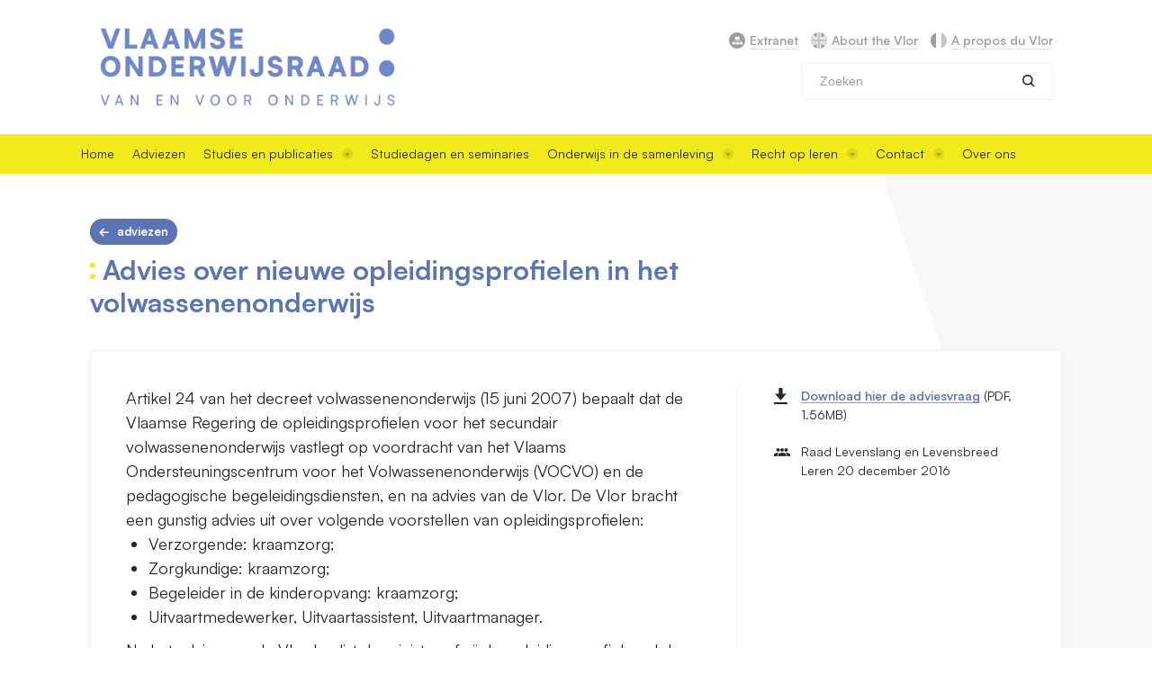

--- FILE ---
content_type: text/html; charset=UTF-8
request_url: https://www.vlor.be/adviezen/advies-over-nieuwe-opleidingsprofielen-het-volwassenenonderwijs
body_size: 35769
content:


<!-- THEME DEBUG -->
<!-- THEME HOOK: 'html' -->
<!-- FILE NAME SUGGESTIONS:
   * html--node--3369.html.twig
   * html--node--%.html.twig
   * html--node.html.twig
   x html.html.twig
-->
<!-- BEGIN OUTPUT from 'themes/custom/drupack/templates/drupal/html.html.twig' -->
<!-- TWIG DEBUG --><!-- Template: themes/custom/drupack/templates/drupal/html.html.twig --><!DOCTYPE html>

<html lang="nl" dir="ltr">
    <head>
        <meta charset="utf-8" />
<meta name="MobileOptimized" content="width" />
<meta name="HandheldFriendly" content="true" />
<meta name="viewport" content="width=device-width, initial-scale=1.0" />
<link rel="icon" href="/themes/custom/drupack/favicon.ico" type="image/vnd.microsoft.icon" />


        <title>Advies over nieuwe opleidingsprofielen in het volwassenenonderwijs | Vlor</title>
        <link rel="stylesheet" media="all" href="/modules/contrib/poll/css/poll.base.css?t85sp3" />
<link rel="stylesheet" media="all" href="/modules/contrib/poll/css/poll.theme.css?t85sp3" />
<link rel="stylesheet" media="all" href="/themes/custom/drupack/public/font/satoshi.css?t85sp3" />
<link rel="stylesheet" media="all" href="/themes/custom/drupack/public/resources/global.css?t85sp3" />

        

        <meta name="description" content="Advies over nieuwe opleidingsprofielen in het volwassenenonderwijs" />

        <meta property="og:title" content="Advies over nieuwe opleidingsprofielen in het volwassenenonderwijs" />
        <meta property="og:description" content="Advies over nieuwe opleidingsprofielen in het volwassenenonderwijs" />
        <meta property="og:image" content="" />
        <meta property="og:image:secure_url" content="" />
        <meta property="og:image:type" content="image/png" />
        <meta property="og:image:width" content="1200" />
        <meta property="og:image:height" content="630" />

                <link rel="apple-touch-icon" sizes="180x180" href="/themes/custom/drupack/favicon/apple-touch-icon.png">
        <link rel="icon" type="image/png" sizes="32x32" href="/themes/custom/drupack/favicon/favicon-32x32.png">
        <link rel="icon" type="image/png" sizes="16x16" href="/themes/custom/drupack/favicon/favicon-16x16.png">
                <link rel="mask-icon" href="/themes/custom/drupack/favicon/safari-pinned-tab.svg" color="#ffffff">
        <meta name="msapplication-TileColor" content="#ffffff">
        <meta name="theme-color" content="#ffffff">

        <meta http-equiv="X-UA-Compatible" content="IE=edge">
    </head>

    <body>
        <div class="l-site">
            
            

<!-- THEME DEBUG -->
<!-- THEME HOOK: 'off_canvas_page_wrapper' -->
<!-- BEGIN OUTPUT from 'themes/custom/drupack/templates/drupal/off-canvas-page-wrapper.html.twig' -->
<!-- TWIG DEBUG --><!-- Template: themes/custom/drupack/templates/drupal/off-canvas-page-wrapper.html.twig -->  

<!-- THEME DEBUG -->
<!-- THEME HOOK: 'page' -->
<!-- FILE NAME SUGGESTIONS:
   * page--node--3369.html.twig
   * page--node--%.html.twig
   * page--node.html.twig
   x page.html.twig
-->
<!-- BEGIN OUTPUT from 'themes/custom/drupack/templates/drupal/page.html.twig' -->
<!-- TWIG DEBUG --><!-- Template: themes/custom/drupack/templates/drupal/page.html.twig --><!-- TWIG DEBUG --><!-- Template: @components/header/header.html.twig --><!-- Path: themes/custom/drupack/resources/components/header/header.html.twig -->


<header class="header" data-header>
    <div class="header__content">
        <div class="header__container l-container">
            <div class="header__logo">
                <a href="/" title="VLOR, homepage">
                    <img src="/themes/custom/drupack/resources/images/vlor-logo.png" alt="Vlor">
                </a>
            </div>

            <div class="header__actions">
                <div class="header__links links ">
    <a href="https://leden.vlor.be" class="links__link links__link--extranet" target="_blank">
        <span class="links__text">Extranet</span>
    </a>
    <a href="/about-the-vlor" class="links__link links__link--en">
        <span class="links__text">About the Vlor</span>
    </a>
    <a href="/a-propos-du-vlor" class="links__link links__link--fr">
        <span class="links__text">À propos du Vlor</span>
    </a>
</div>

                <div class="header__search header-search">
                    <form class="header-search__form " method="GET" type="GET" action="/search">
    <div class="header-search__input form-type-textfield">
        <input type="text" placeholder="Zoeken" name="query" title="Search">
    </div>
    <button class="header-search__button" value="button">
        <span class="icon-search search__icon" aria-hidden="true"></span>
        <span class="visually-hidden">Zoeken</span>
    </button>
</form>

                </div>
            </div>

            <button class="header__toggle" data-header-toggle aria-expanded="false" aria-controls="header">
                <span class="hamburger"></span><span class="header__menu-text">menu</span>
            </button>
        </div>
    </div>

    <nav class="header__nav main-nav" data-nav>
        <form class="header-search__form is-mobile-only" method="GET" type="GET" action="/search">
    <div class="header-search__input form-type-textfield">
        <input type="text" placeholder="Zoeken" name="query" title="Search">
    </div>
    <button class="header-search__button" value="button">
        <span class="icon-search search__icon" aria-hidden="true"></span>
        <span class="visually-hidden">Zoeken</span>
    </button>
</form>


        <div class="main-nav__container l-container">
            <!-- TWIG DEBUG --><!-- Template: @components/header/nav.html.twig --><!-- Path: themes/custom/drupack/resources/components/header/nav.html.twig --><ul class="menu" data-menu=""><li class="menu__item">

                            <a href="http://www.vlor.be" class="menu__sub-link">Home</a>
            
                    </li><li class="menu__item">

                            <a href="/adviezen" class="menu__sub-link">Adviezen</a>
            
                    </li><li class="menu__item menu__item--sub">

                            <button title="Open navigatie Studies en publicaties" class="menu__link" data-menu-toggle=studies-en-publicaties>
                    Studies en publicaties
                    <svg aria-hidden="true" class="menu__dropdown-icon" id="dropdown" viewport="0 0 12 12" width="12" height="12"><g fill="none" fill-rule="evenodd"><rect class="dropdown__circle" fill-opacity=".4" fill="#BCBD00" width="12" height="12" rx="6"/><path class="dropdown__arrow" fill="#A9A900" d="M6 9l3-4H3z"/></g></svg>
                </button>
            
                            <!-- TWIG DEBUG --><!-- Template: @components/header/nav.html.twig --><!-- Path: themes/custom/drupack/resources/components/header/nav.html.twig --><ul class="menu__sub" data-menu="studies-en-publicaties"><li class="menu__sub-item">

                            <a href="/publicaties/strategische-verkenningen" class="menu__sub-link">Strategische verkenningen</a>
            
                    </li><li class="menu__sub-item">

                            <a href="/publicaties/andere" class="menu__sub-link">Algemeen onderwijs</a>
            
                    </li><li class="menu__sub-item">

                            <a href="/publicaties/rapporten" class="menu__sub-link">Rapporten en verslagboeken</a>
            
                    </li><li class="menu__sub-item">

                            <a href="/publicaties/praktijkhandboeken" class="menu__sub-link">Praktijkhandboeken</a>
            
                    </li><li class="menu__sub-item">

                            <a href="/publicaties/praktijkgericht-onderzoek" class="menu__sub-link">Praktijkgericht onderwijsonderzoek</a>
            
                    </li><li class="menu__sub-item">

                            <a href="/publicaties/jaarverslag" class="menu__sub-link">Jaarverslag</a>
            
                    </li><li class="menu__sub-item">

                            <a href="/memorandum" class="menu__sub-link">Memorandum</a>
            
                    </li><li class="menu__sub-item">

                            <a href="/welke-themas-komen-dit-werkjaar-aan-bod-de-vlor" class="menu__sub-link">Werkprogramma</a>
            
                    </li><li class="menu__sub-item">

                            <a href="/publicaties/wijzer" class="menu__sub-link">Wijzer</a>
            
                    </li><li class="menu__sub-item">

                            <a href="/themas" class="menu__sub-link">Thema&#039;s</a>
            
                    </li><li class="menu__sub-item">

                            <a href="https://www.vlor.be/projecten" class="menu__sub-link">Projecten</a>
            
                    </li></ul>
                    </li><li class="menu__item">

                            <a href="/activiteiten" class="menu__sub-link">Studiedagen en seminaries</a>
            
                    </li><li class="menu__item menu__item--sub">

                            <button title="Open navigatie Onderwijs in de samenleving" class="menu__link" data-menu-toggle=onderwijs-in-de-samenleving>
                    Onderwijs in de samenleving
                    <svg aria-hidden="true" class="menu__dropdown-icon" id="dropdown" viewport="0 0 12 12" width="12" height="12"><g fill="none" fill-rule="evenodd"><rect class="dropdown__circle" fill-opacity=".4" fill="#BCBD00" width="12" height="12" rx="6"/><path class="dropdown__arrow" fill="#A9A900" d="M6 9l3-4H3z"/></g></svg>
                </button>
            
                            <!-- TWIG DEBUG --><!-- Template: @components/header/nav.html.twig --><!-- Path: themes/custom/drupack/resources/components/header/nav.html.twig --><ul class="menu__sub" data-menu="onderwijs-in-de-samenleving"><li class="menu__sub-item">

                            <a href="/node/4763" class="menu__sub-link">Participatief traject</a>
            
                    </li><li class="menu__sub-item">

                            <a href="/iedereen-bij-de-les" class="menu__sub-link">Iedereen bij de les</a>
            
                    </li><li class="menu__sub-item">

                            <a href="/activiteiten/verslagen/startdag-2025" class="menu__sub-link">Startdag 2025</a>
            
                    </li></ul>
                    </li><li class="menu__item menu__item--sub">

                            <button title="Open navigatie Recht op leren" class="menu__link" data-menu-toggle=recht-op-leren>
                    Recht op leren
                    <svg aria-hidden="true" class="menu__dropdown-icon" id="dropdown" viewport="0 0 12 12" width="12" height="12"><g fill="none" fill-rule="evenodd"><rect class="dropdown__circle" fill-opacity=".4" fill="#BCBD00" width="12" height="12" rx="6"/><path class="dropdown__arrow" fill="#A9A900" d="M6 9l3-4H3z"/></g></svg>
                </button>
            
                            <!-- TWIG DEBUG --><!-- Template: @components/header/nav.html.twig --><!-- Path: themes/custom/drupack/resources/components/header/nav.html.twig --><ul class="menu__sub" data-menu="recht-op-leren"><li class="menu__sub-item">

                            <a href="/recht-op-leren" class="menu__sub-link">Strategische verkenning</a>
            
                    </li><li class="menu__sub-item">

                            <a href="/publicaties/strategische-verkenningen/voorzitter-imran-uddin-van-de-denkgroep-aan-het-woord" class="menu__sub-link">Voorzitter Imran Uddin van de denkgroep aan het woord</a>
            
                    </li><li class="menu__sub-item">

                            <a href="/activiteiten/verslagen/studiedag-recht-op-leren-onderwijs" class="menu__sub-link">Studiedag Recht op Leren</a>
            
                    </li></ul>
                    </li><li class="menu__item menu__item--sub">

                            <button title="Open navigatie Contact" class="menu__link" data-menu-toggle=contact>
                    Contact
                    <svg aria-hidden="true" class="menu__dropdown-icon" id="dropdown" viewport="0 0 12 12" width="12" height="12"><g fill="none" fill-rule="evenodd"><rect class="dropdown__circle" fill-opacity=".4" fill="#BCBD00" width="12" height="12" rx="6"/><path class="dropdown__arrow" fill="#A9A900" d="M6 9l3-4H3z"/></g></svg>
                </button>
            
                            <!-- TWIG DEBUG --><!-- Template: @components/header/nav.html.twig --><!-- Path: themes/custom/drupack/resources/components/header/nav.html.twig --><ul class="menu__sub" data-menu="contact"><li class="menu__sub-item">

                            <a href="/blijf-op-de-hoogte" class="menu__sub-link">Blijf op de hoogte</a>
            
                    </li><li class="menu__sub-item">

                            <a href="/contact" class="menu__sub-link">Contact</a>
            
                    </li></ul>
                    </li><li class="menu__item">

                            <a href="/over-de-vlaamse-onderwijsraad" class="menu__sub-link">Over ons</a>
            
                    </li></ul>
        </div>

        <div class="header__links links is-mobile-only">
    <a href="https://leden.vlor.be" class="links__link links__link--extranet" target="_blank">
        <span class="links__text">Extranet</span>
    </a>
    <a href="/about-the-vlor" class="links__link links__link--en">
        <span class="links__text">About the Vlor</span>
    </a>
    <a href="/a-propos-du-vlor" class="links__link links__link--fr">
        <span class="links__text">À propos du Vlor</span>
    </a>
</div>

    </nav>
</header>

<div id="outdated-browser" style="display: none;">
    <!-- TWIG DEBUG --><!-- Template: @components/alert/alert.html.twig --><!-- Path: themes/custom/drupack/resources/components/alert/alert.html.twig --><div class="alert">
    
    <div class="alert__content">
                <div class="alert__text subtitle--homepage"><p>U bezoekt deze website met een verouderde browser. De website kan daarom niet worden weergegeven zoals bedoeld. Bezoek onze website via Chrome, Edge, Firefox of Safari. </p></div>            </div>
</div>
</div>

<main class="l-main">
    

<!-- THEME DEBUG -->
<!-- THEME HOOK: 'region' -->
<!-- FILE NAME SUGGESTIONS:
   * region--content.html.twig
   x region.html.twig
-->
<!-- BEGIN OUTPUT from 'themes/custom/drupack/templates/drupal/region.html.twig' -->
<!-- TWIG DEBUG --><!-- Template: themes/custom/drupack/templates/drupal/region.html.twig -->
    <div data-drupal-messages-fallback class="hidden"></div>

<!-- THEME DEBUG -->
<!-- THEME HOOK: 'node.advice.detail-published' -->
<!-- BEGIN OUTPUT from 'themes/custom/drupack/templates/node/advice/detail-published.html.twig' -->
<!-- TWIG DEBUG --><!-- Template: themes/custom/drupack/templates/node/advice/detail-published.html.twig -->
<!-- TWIG DEBUG --><!-- Template: @drupack/layout/layout--full-width.html.twig --><!-- Path: themes/custom/drupack/templates/layout/layout--full-width.html.twig --><div class="l-container l-container--horizontal l-container--vertical">
            <!-- TWIG DEBUG --><!-- Template: @components/breadcrumb/breadcrumb.html.twig --><!-- Path: themes/custom/drupack/resources/components/breadcrumb/breadcrumb.html.twig -->	<div class="breadcrumb">
		<a href="/adviezen" class="button button--blue button--arrow-left button--back">
			Adviezen
		</a>
	</div>
    
    <div class="overview-header l-text-container"><h1 class="title dotted-heading">Advies over nieuwe opleidingsprofielen in het volwassenenonderwijs</h1><span class="intro text"></span></div>
    <div class="l-box">
        <div class="l-box__content l-text-container">
                                <!-- TWIG DEBUG --><!-- Template: @drupack/content-blocks/blocks.html.twig --><!-- Path: themes/custom/drupack/templates/content-blocks/blocks.html.twig -->
<div class="content-blocks"><!-- TWIG DEBUG --><!-- Template: @content-blocks/text.html.twig --><!-- Path: themes/custom/drupack/templates/content-blocks/text.html.twig -->
<span class="text">
    Artikel 24 van het decreet volwassenenonderwijs (15 juni 2007) bepaalt dat de Vlaamse Regering de opleidingsprofielen voor het secundair volwassenenonderwijs vastlegt op voordracht van het Vlaams Ondersteuningscentrum voor het Volwassenenonderwijs (VOCVO) en de pedagogische begeleidingsdiensten, en na advies van de Vlor.

De Vlor bracht een gunstig advies uit over volgende voorstellen van opleidingsprofielen: 
<ul><li>Verzorgende: kraamzorg;
</li><li>Zorgkundige: kraamzorg;
</li><li>Begeleider in de kinderopvang: kraamzorg;
</li><li>Uitvaartmedewerker, Uitvaartassistent, Uitvaartmanager.</li></ul>

Na het advies van de Vlor beslist de minister of zij de opleidingsprofielen al dan niet ter goedkeuring voorlegt aan de Vlaamse Regering. Na de definitieve goedkeuring van de opleidingsprofielen kunnen de inrichtende machten en het GO! deze concretiseren in leerplannen.
</span>
</div>
        
                    <a href="https://s3-eu-west-3.amazonaws.com/vlor-prd/import/rlll-rlll-adv-1617-004.pdf" class="button button--full button--big button--download" target="_blank" rel="noopener noreferrer" download>Download hier het volledige advies <span class="file-meta">(PDF, 158.39KB)</span></a>
                    </div>

                <aside class="l-box__sidebar">
                    
        
                                    <!-- TWIG DEBUG --><!-- Template: @drupack/content-blocks/meta.html.twig --><!-- Path: themes/custom/drupack/templates/content-blocks/meta.html.twig --><!-- TWIG DEBUG --><!-- Template: @components/meta/meta.html.twig --><!-- Path: themes/custom/drupack/resources/components/meta/meta.html.twig -->











    <div class="meta meta--download">
        <span class="meta__text">
            <a class="link" href="https://s3-eu-west-3.amazonaws.com/vlor-prd/advice_request_attachments/Begrijpend%20lezen%20GT_4.pdf" target="_blank" rel="noopener noreferrer" download><span class="link__text">Download hier de adviesvraag</span></a>
            (PDF, 1.56MB)
        </span>
    </div>


                    
                    <!-- TWIG DEBUG --><!-- Template: @drupack/content-blocks/meta.html.twig --><!-- Path: themes/custom/drupack/templates/content-blocks/meta.html.twig --><!-- TWIG DEBUG --><!-- Template: @components/meta/meta.html.twig --><!-- Path: themes/custom/drupack/resources/components/meta/meta.html.twig -->













        
                                    <!-- TWIG DEBUG --><!-- Template: @drupack/content-blocks/meta.html.twig --><!-- Path: themes/custom/drupack/templates/content-blocks/meta.html.twig --><!-- TWIG DEBUG --><!-- Template: @components/meta/meta.html.twig --><!-- Path: themes/custom/drupack/resources/components/meta/meta.html.twig -->












    <div class="meta meta--audience">
        <span class="meta__text">
            Raad Levenslang en Levensbreed Leren
                            20 december 2016
                    </span>
    </div>

                    
                    </aside>
            </div>
</div>

<!-- TWIG DEBUG --><!-- Template: @components/overview-footer/overview-footer.html.twig --><!-- Path: themes/custom/drupack/resources/components/overview-footer/overview-footer.html.twig -->    <aside class="overview-footer">
        <div class="overview-footer__container l-container l-container--horizontal l-container--vertical">
                            <div class="overview-footer__card">
                    <!-- Modified parent theme -->
                    <!-- TWIG DEBUG --><!-- Template: @drupack/taxonomy-term/theme/teaser-parent-modified.html.twig --><!-- Path: themes/custom/drupack/templates/taxonomy-term/theme/teaser-parent-modified.html.twig -->
<!-- TWIG DEBUG --><!-- Template: @components/card/card.html.twig --><!-- Path: themes/custom/drupack/resources/components/card/card.html.twig --><div class="card">
            <a class="card__header" href="/themas/leerdoelen-en-leerinhouden">
            <img src="https://vlor.imgix.net/2018-03/4_leerdoelen_leerinhoud.jpg?auto=format&amp;fit=crop&amp;h=210&amp;ixlib=php-4.1.0&amp;q=95&amp;w=500" alt="LEERDOEL LEERINHOUDEN" class="card__image"/>
        </a>
        <div class="card__inner">
        <h3 class="h3 card__title"><a href="/themas/leerdoelen-en-leerinhouden">Leerdoelen en leerinhouden</a></h3>
        <a href="/themas/leerdoelen-en-leerinhoudenopleidingsinhoud/opleidingsprofielen-volwassenenonderwijs-en" class="link link--arrow-after card__subject"><span class="link__text">Opleidingsprofielen volwassenenonderwijs en basiseducatie<span></a>
    </div>
</div>
                </div>
                                        <div class="overview-footer__related">
                    <!-- TWIG DEBUG --><!-- Template: @components/related/related.html.twig --><!-- Path: themes/custom/drupack/resources/components/related/related.html.twig --><div class="related">
    <h2 class="h2">Zie ook</h2>

    <div class="teaser-list">
                    <div class="related__item">
                <a href="/adviezen/bijkomende-onderwijsbevoegdheid-cvo-voor-1-februari-2025" class="related__link link link--inverse link--no-underline">
                    <span class="link__text">Bijkomende onderwijsbevoegdheid cvo voor 1 februari 2025</span>
                </a>

                <span class="label">
                            advies
                        </span>                <div class="related__date">05/11/2024</div>
            </div>
                    <div class="related__item">
                <a href="/adviezen/opleidingsprofielen-koreaans-en-ict-een-educatieve-context" class="related__link link link--inverse link--no-underline">
                    <span class="link__text">Opleidingsprofielen Koreaans en ICT in een educatieve context</span>
                </a>

                <span class="label">
                            advies
                        </span>                <div class="related__date">07/11/2023</div>
            </div>
                    <div class="related__item">
                <a href="/adviezen/opleidingsprofielen-oekraiens-het-volwassenenonderwijs" class="related__link link link--inverse link--no-underline">
                    <span class="link__text">Opleidingsprofielen Oekraïens  in het volwassenenonderwijs</span>
                </a>

                <span class="label">
                            advies
                        </span>                <div class="related__date">19/04/2022</div>
            </div>
                    <div class="related__item">
                <a href="/adviezen/opleidingsprofielen-volwassenenonderwijs-voor-1-september-2022" class="related__link link link--inverse link--no-underline">
                    <span class="link__text">Opleidingsprofielen volwassenenonderwijs voor 1 september 2022</span>
                </a>

                <span class="label">
                            advies
                        </span>                <div class="related__date">08/03/2022</div>
            </div>
                    <div class="related__item">
                <a href="/adviezen/opleidingsprofielen-volwassenenonderwijs-november-2021" class="related__link link link--inverse link--no-underline">
                    <span class="link__text">Opleidingsprofielen volwassenenonderwijs - november 2021 </span>
                </a>

                <span class="label">
                            advies
                        </span>                <div class="related__date">09/11/2021</div>
            </div>
            </div>
</div>
                </div>
                    </div>
    </aside>

<!-- END OUTPUT from 'themes/custom/drupack/templates/node/advice/detail-published.html.twig' -->




<!-- END OUTPUT from 'themes/custom/drupack/templates/drupal/region.html.twig' -->


</main>

<!-- TWIG DEBUG --><!-- Template: @components/footer/footer.html.twig --><!-- Path: themes/custom/drupack/resources/components/footer/footer.html.twig -->
<footer class="footer">
    <span class="footer__bg" style="background-image: url(https://vlor.imgix.net/2024-07/belpaire.jpg?auto=format&amp;fit=max&amp;h=1080&amp;ixlib=php-4.1.0&amp;q=65&amp;w=1920)"></span>
    <div class="footer__container l-container l-container--vertical l-container--horizontal l-flex">
        <div class="footer__column">
            <h2 class="footer__title">Contact</h2>
                            <div class="footer__content">
                    <p>Bezoekadres: Marie-Elisabeth Belpairegebouw, Simon Bolivarlaan 17, 1000 Brussel</p><p>Postadres: Hendrik Consciencegebouw, Koning Albert II-laan 15 bus 590, 1210 Brussel</p>
                </div>
            
            <a href="mailto:info@vlor.be" class="button button--white button--email">info@vlor.be</a>        </div>

        <div class="footer__column">
            <h2 class="footer__title">Schrijf je in voor de nieuwsbrief</h2>

                            <div class="footer__content">
                    <p>Blijf op de hoogte van recente adviezen, studiedagen en andere activiteiten van de Vlaamse Onderwijsraad. Maandelijks in uw mailbox. </p>
                </div>
            
            <a href="/blijf-op-de-hoogte" class="button button--white button--arrow">Inschrijven</a>
        </div>

                <div class="footer__column">
            <h2 class="footer__title">Volg de Vlor</h2>
            <div class="footer__content footer__content--social">
                
                
                                    <a href="https://be.linkedin.com/company/vlaamse-onderwijsraad" target="_blank" class="footer__icon" title="Vlor op LinkedIn">
                        <svg fill="#1A1A1A" xmlns="http://www.w3.org/2000/svg"  viewBox="0 0 50 50" width="35" height="35">
                            <path d="M41,4H9C6.24,4,4,6.24,4,9v32c0,2.76,2.24,5,5,5h32c2.76,0,5-2.24,5-5V9C46,6.24,43.76,4,41,4z M17,20v19h-6V20H17z M11,14.47c0-1.4,1.2-2.47,3-2.47s2.93,1.07,3,2.47c0,1.4-1.12,2.53-3,2.53C12.2,17,11,15.87,11,14.47z M39,39h-6c0,0,0-9.26,0-10 c0-2-1-4-3.5-4.04h-0.08C27,24.96,26,27.02,26,29c0,0.91,0,10,0,10h-6V20h6v2.56c0,0,1.93-2.56,5.81-2.56 c3.97,0,7.19,2.73,7.19,8.26V39z"/>
                        </svg>
                    </a>
                                                    <a href="https://www.instagram.com/vlaamse_onderwijsraad/" target="_blank" class="footer__icon" title="Vlor op instagram">
                      <svg fill="#1A1A1A" xmlns="http://www.w3.org/2000/svg"  viewBox="0 0 50 50" width="35" height="35">
                          <path d="M 16 3 C 8.83 3 3 8.83 3 16 L 3 34 C 3 41.17 8.83 47 16 47 L 34 47 C 41.17 47 47 41.17 47 34 L 47 16 C 47 8.83 41.17 3 34 3 L 16 3 z M 37 11 C 38.1 11 39 11.9 39 13 C 39 14.1 38.1 15 37 15 C 35.9 15 35 14.1 35 13 C 35 11.9 35.9 11 37 11 z M 25 14 C 31.07 14 36 18.93 36 25 C 36 31.07 31.07 36 25 36 C 18.93 36 14 31.07 14 25 C 14 18.93 18.93 14 25 14 z M 25 16 C 20.04 16 16 20.04 16 25 C 16 29.96 20.04 34 25 34 C 29.96 34 34 29.96 34 25 C 34 20.04 29.96 16 25 16 z"/>
                      </svg>
                    </a>
                                                    <a href="https://www.threads.net/@vlaamse_onderwijsraad" target="_blank" class="footer__icon" title="Vlor op threads">
                        <svg  xmlns="http://www.w3.org/2000/svg" shape-rendering="geometricPrecision" width="29.4167" height="29.4167" text-rendering="geometricPrecision" image-rendering="optimizeQuality" fill-rule="evenodd" clip-rule="evenodd" viewBox="0 0 512 512">
                            <path d="M105 0h302c57.75 0 105 47.25 105 105v302c0 57.75-47.25 105-105 105H105C47.25 512 0 464.75 0 407V105C0 47.25 47.25 0 105 0z"/>
                            <path fill="rgb(242, 235, 28)" fill-rule="nonzero" d="M337.36 243.58c-1.46-.7-2.95-1.38-4.46-2.02-2.62-48.36-29.04-76.05-73.41-76.33-25.6-.17-48.52 10.27-62.8 31.94l24.4 16.74c10.15-15.4 26.08-18.68 37.81-18.68h.4c14.61.09 25.64 4.34 32.77 12.62 5.19 6.04 8.67 14.37 10.39 24.89-12.96-2.2-26.96-2.88-41.94-2.02-42.18 2.43-69.3 27.03-67.48 61.21.92 17.35 9.56 32.26 24.32 42.01 12.48 8.24 28.56 12.27 45.26 11.35 22.07-1.2 39.37-9.62 51.45-25.01 9.17-11.69 14.97-26.84 17.53-45.92 10.51 6.34 18.3 14.69 22.61 24.73 7.31 17.06 7.74 45.1-15.14 67.96-20.04 20.03-44.14 28.69-80.55 28.96-40.4-.3-70.95-13.26-90.81-38.51-18.6-23.64-28.21-57.79-28.57-101.5.36-43.71 9.97-77.86 28.57-101.5 19.86-25.25 50.41-38.21 90.81-38.51 40.68.3 71.76 13.32 92.39 38.69 10.11 12.44 17.73 28.09 22.76 46.33l28.59-7.63c-6.09-22.45-15.67-41.8-28.72-57.85-26.44-32.53-65.1-49.19-114.92-49.54h-.2c-49.72.35-87.96 17.08-113.64 49.73-22.86 29.05-34.65 69.48-35.04 120.16v.24c.39 50.68 12.18 91.11 35.04 120.16 25.68 32.65 63.92 49.39 113.64 49.73h.2c44.2-.31 75.36-11.88 101.03-37.53 33.58-33.55 32.57-75.6 21.5-101.42-7.94-18.51-23.08-33.55-43.79-43.48zm-76.32 71.76c-18.48 1.04-37.69-7.26-38.64-25.03-.7-13.18 9.38-27.89 39.78-29.64 3.48-.2 6.9-.3 10.25-.3 11.04 0 21.37 1.07 30.76 3.13-3.5 43.74-24.04 50.84-42.15 51.84z"/>
                        </svg>
                    </a>
                            </div>
        </div>
            </div>
</footer>

<nav class="disclaimer">
    <div class="disclaimer__container l-container l-container--horizontal">
        <!-- TWIG DEBUG --><!-- Template: @components/footer/nav.html.twig --><!-- Path: themes/custom/drupack/resources/components/footer/nav.html.twig --><ul class="disclaimer__menu"><li class="disclaimer__item">
            <a href="/informatiebeheer" class="disclaimer__link">Informatiebeheer</a>
                    </li><li class="disclaimer__item">
            <a href="/privacy-en-cookiebeleid" class="disclaimer__link">Privacy- en cookiebeleid	</a>
                    </li><li class="disclaimer__item">
            <a href="/toegankelijkheidsverklaring" class="disclaimer__link">Toegankelijkheidsverklaring</a>
                    </li></ul>

                    </div>
</nav>

<!-- END OUTPUT from 'themes/custom/drupack/templates/drupal/page.html.twig' -->



<!-- END OUTPUT from 'themes/custom/drupack/templates/drupal/off-canvas-page-wrapper.html.twig' -->


            
        </div>

        <div data-popup-container></div>

        <script type="application/json" data-drupal-selector="drupal-settings-json">{"path":{"baseUrl":"\/","scriptPath":null,"pathPrefix":"","currentPath":"node\/3369","currentPathIsAdmin":false,"isFront":false,"currentLanguage":"nl"},"pluralDelimiter":"\u0003","gtag":{"tagId":"G-K6E8EX6KY3","consentMode":false,"otherIds":[],"events":[],"additionalConfigInfo":[]},"suppressDeprecationErrors":true,"ajaxPageState":{"libraries":"drupack\/app,drupack\/outdated-browser,google_tag\/gtag,google_tag\/gtag.ajax,poll\/drupal.poll-links,system\/base","theme":"drupack","theme_token":null},"ajaxTrustedUrl":[],"user":{"uid":0,"permissionsHash":"d87a7ec9e424a953842e5e3fb0202eeb7cbce0304ca26a5089fbad6b7658b253"}}</script>
<script src="/core/assets/vendor/jquery/jquery.min.js?v=3.7.0"></script>
<script src="/core/assets/vendor/once/once.min.js?v=1.0.1"></script>
<script src="/core/misc/drupalSettingsLoader.js?v=10.1.8"></script>
<script src="/core/misc/drupal.js?v=10.1.8"></script>
<script src="/core/misc/drupal.init.js?v=10.1.8"></script>
<script src="/core/assets/vendor/tabbable/index.umd.min.js?v=6.1.2"></script>
<script src="/themes/custom/drupack/public/resources/global.js?v=8.0.6"></script>
<script src="/themes/custom/drupack/public/outdated-browser.js?v=8.0.6" defer></script>
<script src="/modules/contrib/google_tag/js/gtag.js?t85sp3"></script>
<script src="/core/misc/progress.js?v=10.1.8"></script>
<script src="/core/assets/vendor/loadjs/loadjs.min.js?v=4.2.0"></script>
<script src="/core/misc/debounce.js?v=10.1.8"></script>
<script src="/core/misc/announce.js?v=10.1.8"></script>
<script src="/core/misc/message.js?v=10.1.8"></script>
<script src="/core/misc/ajax.js?v=10.1.8"></script>
<script src="/modules/contrib/google_tag/js/gtag.ajax.js?t85sp3"></script>


        <svg style="display: none;">
            <symbol id="download" viewport="0 0 14 17"><path d="M9 6V0H5v6H1l6 7 6-7H9zm-9 9v2h14v-2H0z" fill="currentColor" fill-rule="evenodd"/></symbol>
            <symbol id="close" viewbox="0 0 10 10"><g stroke="#262626" stroke-width="1.5" fill="none" fill-rule="evenodd" opacity=".4"><path d="M9 1L1 9M1 1l8 8"/></g></symbol>
            <symbol id="linkedin" viewBox="0 0 24 24"><path d="M19 0h-14c-2.761 0-5 2.239-5 5v14c0 2.761 2.239 5 5 5h14c2.762 0 5-2.239 5-5v-14c0-2.761-2.238-5-5-5zm-11 19h-3v-11h3v11zm-1.5-12.268c-.966 0-1.75-.79-1.75-1.764s.784-1.764 1.75-1.764 1.75.79 1.75 1.764-.783 1.764-1.75 1.764zm13.5 12.268h-3v-5.604c0-3.368-4-3.113-4 0v5.604h-3v-11h3v1.765c1.396-2.586 7-2.777 7 2.476v6.759z"/></symbol>
            <symbol id="link" viewBox="0 0 16 16"><defs/><g fill="none" fill-rule="evenodd" stroke="currentColor" stroke-linecap="round" stroke-linejoin="round" stroke-width="1.5"><path d="M6.6 8.7a3.5 3.5 0 005.28.38l2.1-2.1a3.5 3.5 0 00-4.95-4.95l-1.2 1.2"/><path d="M9.4 7.3a3.5 3.5 0 00-5.28-.38l-2.1 2.1a3.5 3.5 0 004.95 4.95l1.2-1.2"/></g></symbol>
        </svg>

        <!-- Root element of PhotoSwipe. Must have class pswp. -->
<div class="pswp" tabindex="-1" role="dialog" aria-hidden="true">

    <!-- Background of PhotoSwipe.
         It's a separate element as animating opacity is faster than rgba(). -->
    <div class="pswp__bg"></div>

    <!-- Slides wrapper with overflow:hidden. -->
    <div class="pswp__scroll-wrap">

        <!-- Container that holds slides.
            PhotoSwipe keeps only 3 of them in the DOM to save memory.
            Don't modify these 3 pswp__item elements, data is added later on. -->
        <div class="pswp__container">
            <div class="pswp__item"></div>
            <div class="pswp__item"></div>
            <div class="pswp__item"></div>
        </div>

        <!-- Default (PhotoSwipeUI_Default) interface on top of sliding area. Can be changed. -->
        <div class="pswp__ui pswp__ui--hidden">

            <div class="pswp__top-bar">

                <!--  Controls are self-explanatory. Order can be changed. -->

                <div class="pswp__counter"></div>

                <button class="pswp__button pswp__button--close" title="Close (Esc)"></button>

                <button class="pswp__button pswp__button--share" title="Share"></button>

                <button class="pswp__button pswp__button--fs" title="Toggle fullscreen"></button>

                <button class="pswp__button pswp__button--zoom" title="Zoom in/out"></button>

                <!-- Preloader demo http://codepen.io/dimsemenov/pen/yyBWoR -->
                <!-- element will get class pswp__preloader--active when preloader is running -->
                <div class="pswp__preloader">
                    <div class="pswp__preloader__icn">
                      <div class="pswp__preloader__cut">
                        <div class="pswp__preloader__donut"></div>
                      </div>
                    </div>
                </div>
            </div>

            <div class="pswp__share-modal pswp__share-modal--hidden pswp__single-tap">
                <div class="pswp__share-tooltip"></div>
            </div>

            <button class="pswp__button pswp__button--arrow--left" title="Previous (arrow left)">
            </button>

            <button class="pswp__button pswp__button--arrow--right" title="Next (arrow right)">
            </button>

            <div class="pswp__caption">
                <div class="pswp__caption__center"></div>
            </div>

        </div>

    </div>

</div>
    </body>
</html>

<!-- END OUTPUT from 'themes/custom/drupack/templates/drupal/html.html.twig' -->



--- FILE ---
content_type: image/svg+xml
request_url: https://www.vlor.be/themes/custom/drupack/public/resources/58e0d15854cc8f1a50736eae83f44272.svg
body_size: -300
content:
<svg xmlns="http://www.w3.org/2000/svg" viewBox="0 0 15.75 49.5"><defs><style>.cls-1{fill:#f2eb1c;}</style></defs><g id="Layer_2" data-name="Layer 2"><g id="Layer_1-2" data-name="Layer 1"><path class="cls-1" d="M7.88,15.75A7.88,7.88,0,1,0,0,7.88a7.87,7.87,0,0,0,7.88,7.87"/><path class="cls-1" d="M7.88,33.75a7.88,7.88,0,1,0,7.87,7.88,7.88,7.88,0,0,0-7.87-7.88"/></g></g></svg>